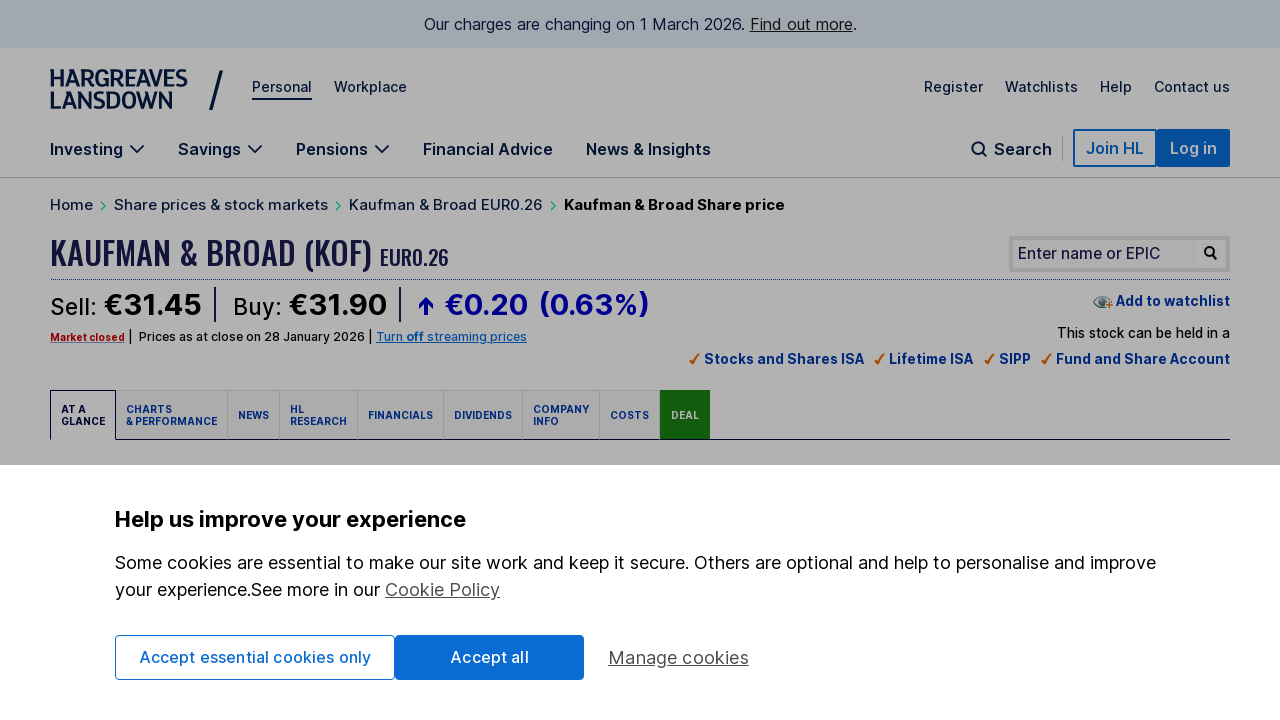

--- FILE ---
content_type: application/javascript; charset=UTF-8
request_url: https://www.hl.co.uk/foundations/nav/js/optanonWrapper.js
body_size: 509
content:
// to prevent infinite loops as any interaction with the OneTrust script runs the OptanonWrapper Callback again
let hasRunOptanonWrapper = false;
let attQueryParamResolved = false;

function OptanonWrapper() {
  if (!hasRunOptanonWrapper) {
    resolveAttParamIfNeeded(attQueryParamResolved);
    hasRunOptanonWrapper = true;
  }
}

function resolveAttParamIfNeeded(attQueryParamResolved) {
  if (!attQueryParamResolved) {
    const attParamValue = getQueryParameterOW('att');
    handleAttParamChange(attParamValue, attQueryParamResolved);
  }
}

const handleAttParamChange = (attParamValue, attQueryParamResolved) => {
  if (!attQueryParamResolved) {
    clearQueryParams();
    attQueryParamResolved = true;
    handleAttParamValue(attParamValue);
  }
};

const handleAttParamValue = attParamValue => {
  executeIfOneTrustAvailable(() => {
    if (attParamValue === '0') {
      OneTrust.RejectAll();
      rejectAllAdobeSolutionsOW();
    } else if (attParamValue === '1') {
      OneTrust.AllowAll();
      approveAllAdobeSolutionsOW();
    }
  });
};

const clearQueryParams = () => {
  const currentUrl = new URL(window.location.href);
  currentUrl.searchParams.delete('att');
  currentUrl.searchParams.delete('hidebanner');
  window.history.replaceState(null, null, currentUrl.toString());
};

const getQueryParameterOW = name => {
  const urlParams = new URLSearchParams(window.location.search);
  return urlParams.get(name);
};
